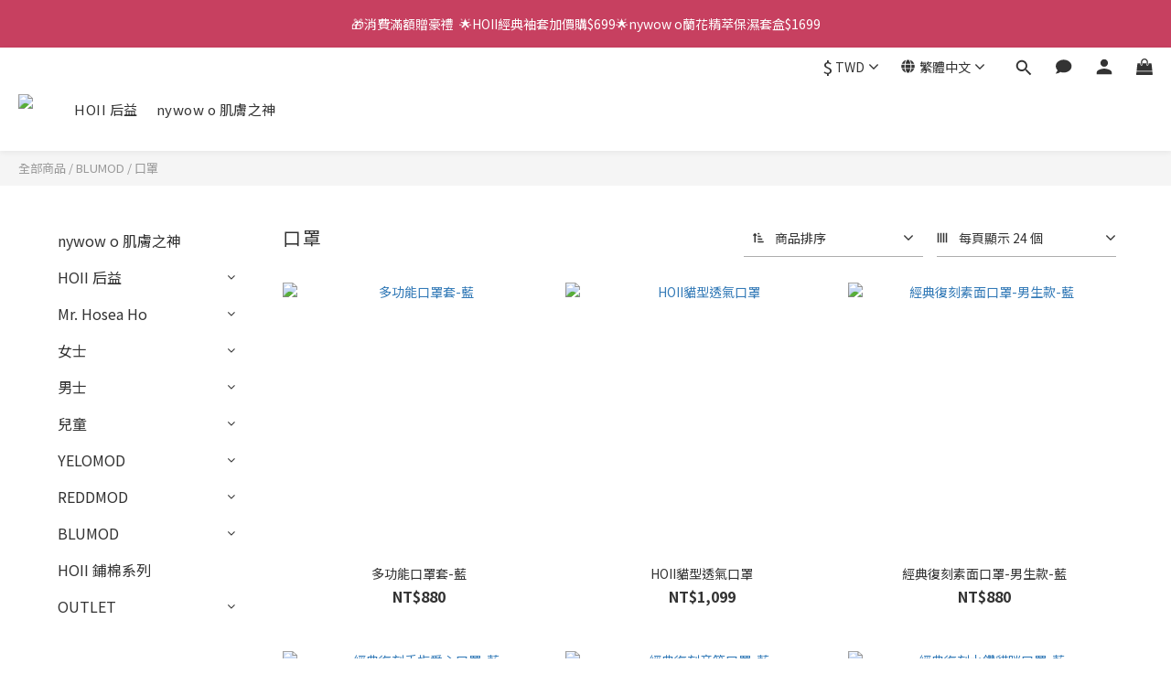

--- FILE ---
content_type: text/plain
request_url: https://www.google-analytics.com/j/collect?v=1&_v=j102&a=1753710871&t=pageview&cu=TWD&_s=1&dl=https%3A%2F%2Fwww.shophoii.com%2Fcategories%2Fblumod-mask&ul=en-us%40posix&dt=%E5%8F%A3%E7%BD%A9&sr=1280x720&vp=1280x720&_u=aGBAAEIJAAAAACAMI~&jid=1327614414&gjid=1528264798&cid=1635978933.1768908999&tid=UA-128202330-1&_gid=83907493.1768908999&_r=1&_slc=1&z=1697033359
body_size: -450
content:
2,cG-QRLJT0SZN4